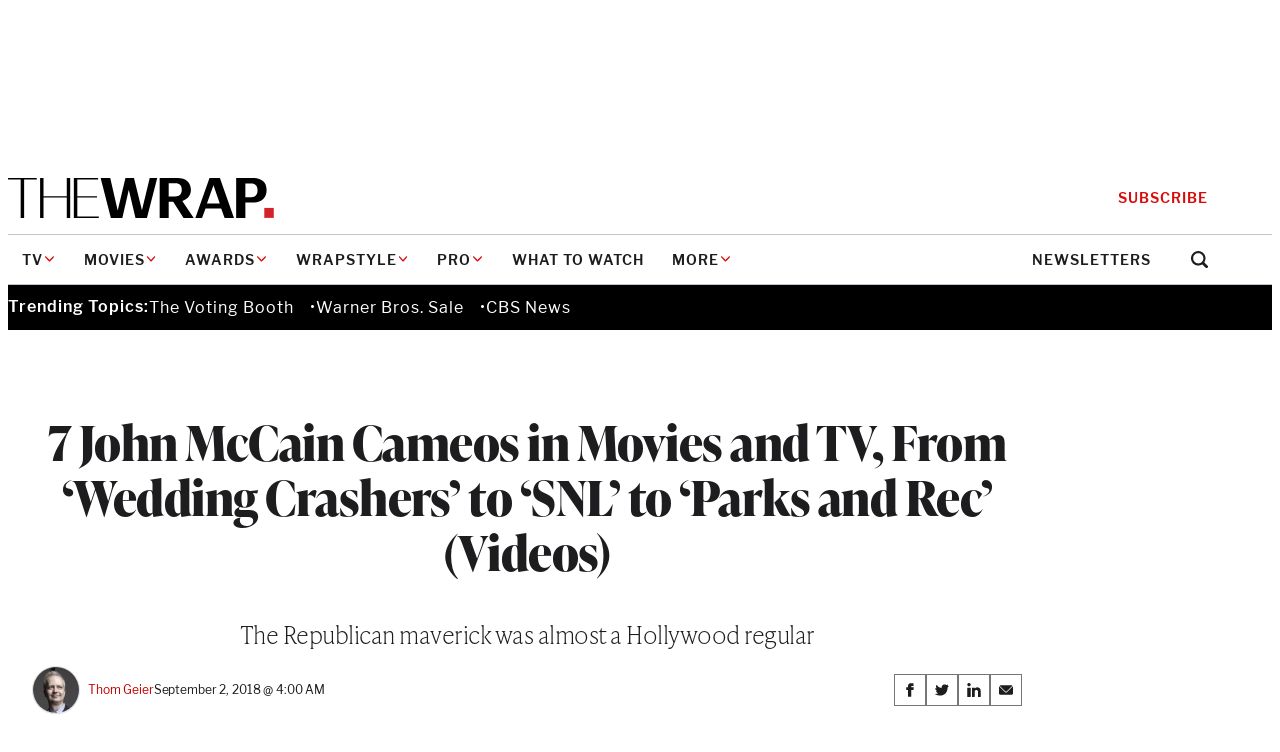

--- FILE ---
content_type: text/html; charset=utf-8
request_url: https://www.google.com/recaptcha/api2/anchor?ar=1&k=6LfrehcpAAAAAL6o0kJfxk5Fr4WhO3ktYWPR7-u1&co=aHR0cHM6Ly93d3cudGhld3JhcC5jb206NDQz&hl=en&v=PoyoqOPhxBO7pBk68S4YbpHZ&size=normal&anchor-ms=20000&execute-ms=30000&cb=7s9ke3gu86pw
body_size: 49348
content:
<!DOCTYPE HTML><html dir="ltr" lang="en"><head><meta http-equiv="Content-Type" content="text/html; charset=UTF-8">
<meta http-equiv="X-UA-Compatible" content="IE=edge">
<title>reCAPTCHA</title>
<style type="text/css">
/* cyrillic-ext */
@font-face {
  font-family: 'Roboto';
  font-style: normal;
  font-weight: 400;
  font-stretch: 100%;
  src: url(//fonts.gstatic.com/s/roboto/v48/KFO7CnqEu92Fr1ME7kSn66aGLdTylUAMa3GUBHMdazTgWw.woff2) format('woff2');
  unicode-range: U+0460-052F, U+1C80-1C8A, U+20B4, U+2DE0-2DFF, U+A640-A69F, U+FE2E-FE2F;
}
/* cyrillic */
@font-face {
  font-family: 'Roboto';
  font-style: normal;
  font-weight: 400;
  font-stretch: 100%;
  src: url(//fonts.gstatic.com/s/roboto/v48/KFO7CnqEu92Fr1ME7kSn66aGLdTylUAMa3iUBHMdazTgWw.woff2) format('woff2');
  unicode-range: U+0301, U+0400-045F, U+0490-0491, U+04B0-04B1, U+2116;
}
/* greek-ext */
@font-face {
  font-family: 'Roboto';
  font-style: normal;
  font-weight: 400;
  font-stretch: 100%;
  src: url(//fonts.gstatic.com/s/roboto/v48/KFO7CnqEu92Fr1ME7kSn66aGLdTylUAMa3CUBHMdazTgWw.woff2) format('woff2');
  unicode-range: U+1F00-1FFF;
}
/* greek */
@font-face {
  font-family: 'Roboto';
  font-style: normal;
  font-weight: 400;
  font-stretch: 100%;
  src: url(//fonts.gstatic.com/s/roboto/v48/KFO7CnqEu92Fr1ME7kSn66aGLdTylUAMa3-UBHMdazTgWw.woff2) format('woff2');
  unicode-range: U+0370-0377, U+037A-037F, U+0384-038A, U+038C, U+038E-03A1, U+03A3-03FF;
}
/* math */
@font-face {
  font-family: 'Roboto';
  font-style: normal;
  font-weight: 400;
  font-stretch: 100%;
  src: url(//fonts.gstatic.com/s/roboto/v48/KFO7CnqEu92Fr1ME7kSn66aGLdTylUAMawCUBHMdazTgWw.woff2) format('woff2');
  unicode-range: U+0302-0303, U+0305, U+0307-0308, U+0310, U+0312, U+0315, U+031A, U+0326-0327, U+032C, U+032F-0330, U+0332-0333, U+0338, U+033A, U+0346, U+034D, U+0391-03A1, U+03A3-03A9, U+03B1-03C9, U+03D1, U+03D5-03D6, U+03F0-03F1, U+03F4-03F5, U+2016-2017, U+2034-2038, U+203C, U+2040, U+2043, U+2047, U+2050, U+2057, U+205F, U+2070-2071, U+2074-208E, U+2090-209C, U+20D0-20DC, U+20E1, U+20E5-20EF, U+2100-2112, U+2114-2115, U+2117-2121, U+2123-214F, U+2190, U+2192, U+2194-21AE, U+21B0-21E5, U+21F1-21F2, U+21F4-2211, U+2213-2214, U+2216-22FF, U+2308-230B, U+2310, U+2319, U+231C-2321, U+2336-237A, U+237C, U+2395, U+239B-23B7, U+23D0, U+23DC-23E1, U+2474-2475, U+25AF, U+25B3, U+25B7, U+25BD, U+25C1, U+25CA, U+25CC, U+25FB, U+266D-266F, U+27C0-27FF, U+2900-2AFF, U+2B0E-2B11, U+2B30-2B4C, U+2BFE, U+3030, U+FF5B, U+FF5D, U+1D400-1D7FF, U+1EE00-1EEFF;
}
/* symbols */
@font-face {
  font-family: 'Roboto';
  font-style: normal;
  font-weight: 400;
  font-stretch: 100%;
  src: url(//fonts.gstatic.com/s/roboto/v48/KFO7CnqEu92Fr1ME7kSn66aGLdTylUAMaxKUBHMdazTgWw.woff2) format('woff2');
  unicode-range: U+0001-000C, U+000E-001F, U+007F-009F, U+20DD-20E0, U+20E2-20E4, U+2150-218F, U+2190, U+2192, U+2194-2199, U+21AF, U+21E6-21F0, U+21F3, U+2218-2219, U+2299, U+22C4-22C6, U+2300-243F, U+2440-244A, U+2460-24FF, U+25A0-27BF, U+2800-28FF, U+2921-2922, U+2981, U+29BF, U+29EB, U+2B00-2BFF, U+4DC0-4DFF, U+FFF9-FFFB, U+10140-1018E, U+10190-1019C, U+101A0, U+101D0-101FD, U+102E0-102FB, U+10E60-10E7E, U+1D2C0-1D2D3, U+1D2E0-1D37F, U+1F000-1F0FF, U+1F100-1F1AD, U+1F1E6-1F1FF, U+1F30D-1F30F, U+1F315, U+1F31C, U+1F31E, U+1F320-1F32C, U+1F336, U+1F378, U+1F37D, U+1F382, U+1F393-1F39F, U+1F3A7-1F3A8, U+1F3AC-1F3AF, U+1F3C2, U+1F3C4-1F3C6, U+1F3CA-1F3CE, U+1F3D4-1F3E0, U+1F3ED, U+1F3F1-1F3F3, U+1F3F5-1F3F7, U+1F408, U+1F415, U+1F41F, U+1F426, U+1F43F, U+1F441-1F442, U+1F444, U+1F446-1F449, U+1F44C-1F44E, U+1F453, U+1F46A, U+1F47D, U+1F4A3, U+1F4B0, U+1F4B3, U+1F4B9, U+1F4BB, U+1F4BF, U+1F4C8-1F4CB, U+1F4D6, U+1F4DA, U+1F4DF, U+1F4E3-1F4E6, U+1F4EA-1F4ED, U+1F4F7, U+1F4F9-1F4FB, U+1F4FD-1F4FE, U+1F503, U+1F507-1F50B, U+1F50D, U+1F512-1F513, U+1F53E-1F54A, U+1F54F-1F5FA, U+1F610, U+1F650-1F67F, U+1F687, U+1F68D, U+1F691, U+1F694, U+1F698, U+1F6AD, U+1F6B2, U+1F6B9-1F6BA, U+1F6BC, U+1F6C6-1F6CF, U+1F6D3-1F6D7, U+1F6E0-1F6EA, U+1F6F0-1F6F3, U+1F6F7-1F6FC, U+1F700-1F7FF, U+1F800-1F80B, U+1F810-1F847, U+1F850-1F859, U+1F860-1F887, U+1F890-1F8AD, U+1F8B0-1F8BB, U+1F8C0-1F8C1, U+1F900-1F90B, U+1F93B, U+1F946, U+1F984, U+1F996, U+1F9E9, U+1FA00-1FA6F, U+1FA70-1FA7C, U+1FA80-1FA89, U+1FA8F-1FAC6, U+1FACE-1FADC, U+1FADF-1FAE9, U+1FAF0-1FAF8, U+1FB00-1FBFF;
}
/* vietnamese */
@font-face {
  font-family: 'Roboto';
  font-style: normal;
  font-weight: 400;
  font-stretch: 100%;
  src: url(//fonts.gstatic.com/s/roboto/v48/KFO7CnqEu92Fr1ME7kSn66aGLdTylUAMa3OUBHMdazTgWw.woff2) format('woff2');
  unicode-range: U+0102-0103, U+0110-0111, U+0128-0129, U+0168-0169, U+01A0-01A1, U+01AF-01B0, U+0300-0301, U+0303-0304, U+0308-0309, U+0323, U+0329, U+1EA0-1EF9, U+20AB;
}
/* latin-ext */
@font-face {
  font-family: 'Roboto';
  font-style: normal;
  font-weight: 400;
  font-stretch: 100%;
  src: url(//fonts.gstatic.com/s/roboto/v48/KFO7CnqEu92Fr1ME7kSn66aGLdTylUAMa3KUBHMdazTgWw.woff2) format('woff2');
  unicode-range: U+0100-02BA, U+02BD-02C5, U+02C7-02CC, U+02CE-02D7, U+02DD-02FF, U+0304, U+0308, U+0329, U+1D00-1DBF, U+1E00-1E9F, U+1EF2-1EFF, U+2020, U+20A0-20AB, U+20AD-20C0, U+2113, U+2C60-2C7F, U+A720-A7FF;
}
/* latin */
@font-face {
  font-family: 'Roboto';
  font-style: normal;
  font-weight: 400;
  font-stretch: 100%;
  src: url(//fonts.gstatic.com/s/roboto/v48/KFO7CnqEu92Fr1ME7kSn66aGLdTylUAMa3yUBHMdazQ.woff2) format('woff2');
  unicode-range: U+0000-00FF, U+0131, U+0152-0153, U+02BB-02BC, U+02C6, U+02DA, U+02DC, U+0304, U+0308, U+0329, U+2000-206F, U+20AC, U+2122, U+2191, U+2193, U+2212, U+2215, U+FEFF, U+FFFD;
}
/* cyrillic-ext */
@font-face {
  font-family: 'Roboto';
  font-style: normal;
  font-weight: 500;
  font-stretch: 100%;
  src: url(//fonts.gstatic.com/s/roboto/v48/KFO7CnqEu92Fr1ME7kSn66aGLdTylUAMa3GUBHMdazTgWw.woff2) format('woff2');
  unicode-range: U+0460-052F, U+1C80-1C8A, U+20B4, U+2DE0-2DFF, U+A640-A69F, U+FE2E-FE2F;
}
/* cyrillic */
@font-face {
  font-family: 'Roboto';
  font-style: normal;
  font-weight: 500;
  font-stretch: 100%;
  src: url(//fonts.gstatic.com/s/roboto/v48/KFO7CnqEu92Fr1ME7kSn66aGLdTylUAMa3iUBHMdazTgWw.woff2) format('woff2');
  unicode-range: U+0301, U+0400-045F, U+0490-0491, U+04B0-04B1, U+2116;
}
/* greek-ext */
@font-face {
  font-family: 'Roboto';
  font-style: normal;
  font-weight: 500;
  font-stretch: 100%;
  src: url(//fonts.gstatic.com/s/roboto/v48/KFO7CnqEu92Fr1ME7kSn66aGLdTylUAMa3CUBHMdazTgWw.woff2) format('woff2');
  unicode-range: U+1F00-1FFF;
}
/* greek */
@font-face {
  font-family: 'Roboto';
  font-style: normal;
  font-weight: 500;
  font-stretch: 100%;
  src: url(//fonts.gstatic.com/s/roboto/v48/KFO7CnqEu92Fr1ME7kSn66aGLdTylUAMa3-UBHMdazTgWw.woff2) format('woff2');
  unicode-range: U+0370-0377, U+037A-037F, U+0384-038A, U+038C, U+038E-03A1, U+03A3-03FF;
}
/* math */
@font-face {
  font-family: 'Roboto';
  font-style: normal;
  font-weight: 500;
  font-stretch: 100%;
  src: url(//fonts.gstatic.com/s/roboto/v48/KFO7CnqEu92Fr1ME7kSn66aGLdTylUAMawCUBHMdazTgWw.woff2) format('woff2');
  unicode-range: U+0302-0303, U+0305, U+0307-0308, U+0310, U+0312, U+0315, U+031A, U+0326-0327, U+032C, U+032F-0330, U+0332-0333, U+0338, U+033A, U+0346, U+034D, U+0391-03A1, U+03A3-03A9, U+03B1-03C9, U+03D1, U+03D5-03D6, U+03F0-03F1, U+03F4-03F5, U+2016-2017, U+2034-2038, U+203C, U+2040, U+2043, U+2047, U+2050, U+2057, U+205F, U+2070-2071, U+2074-208E, U+2090-209C, U+20D0-20DC, U+20E1, U+20E5-20EF, U+2100-2112, U+2114-2115, U+2117-2121, U+2123-214F, U+2190, U+2192, U+2194-21AE, U+21B0-21E5, U+21F1-21F2, U+21F4-2211, U+2213-2214, U+2216-22FF, U+2308-230B, U+2310, U+2319, U+231C-2321, U+2336-237A, U+237C, U+2395, U+239B-23B7, U+23D0, U+23DC-23E1, U+2474-2475, U+25AF, U+25B3, U+25B7, U+25BD, U+25C1, U+25CA, U+25CC, U+25FB, U+266D-266F, U+27C0-27FF, U+2900-2AFF, U+2B0E-2B11, U+2B30-2B4C, U+2BFE, U+3030, U+FF5B, U+FF5D, U+1D400-1D7FF, U+1EE00-1EEFF;
}
/* symbols */
@font-face {
  font-family: 'Roboto';
  font-style: normal;
  font-weight: 500;
  font-stretch: 100%;
  src: url(//fonts.gstatic.com/s/roboto/v48/KFO7CnqEu92Fr1ME7kSn66aGLdTylUAMaxKUBHMdazTgWw.woff2) format('woff2');
  unicode-range: U+0001-000C, U+000E-001F, U+007F-009F, U+20DD-20E0, U+20E2-20E4, U+2150-218F, U+2190, U+2192, U+2194-2199, U+21AF, U+21E6-21F0, U+21F3, U+2218-2219, U+2299, U+22C4-22C6, U+2300-243F, U+2440-244A, U+2460-24FF, U+25A0-27BF, U+2800-28FF, U+2921-2922, U+2981, U+29BF, U+29EB, U+2B00-2BFF, U+4DC0-4DFF, U+FFF9-FFFB, U+10140-1018E, U+10190-1019C, U+101A0, U+101D0-101FD, U+102E0-102FB, U+10E60-10E7E, U+1D2C0-1D2D3, U+1D2E0-1D37F, U+1F000-1F0FF, U+1F100-1F1AD, U+1F1E6-1F1FF, U+1F30D-1F30F, U+1F315, U+1F31C, U+1F31E, U+1F320-1F32C, U+1F336, U+1F378, U+1F37D, U+1F382, U+1F393-1F39F, U+1F3A7-1F3A8, U+1F3AC-1F3AF, U+1F3C2, U+1F3C4-1F3C6, U+1F3CA-1F3CE, U+1F3D4-1F3E0, U+1F3ED, U+1F3F1-1F3F3, U+1F3F5-1F3F7, U+1F408, U+1F415, U+1F41F, U+1F426, U+1F43F, U+1F441-1F442, U+1F444, U+1F446-1F449, U+1F44C-1F44E, U+1F453, U+1F46A, U+1F47D, U+1F4A3, U+1F4B0, U+1F4B3, U+1F4B9, U+1F4BB, U+1F4BF, U+1F4C8-1F4CB, U+1F4D6, U+1F4DA, U+1F4DF, U+1F4E3-1F4E6, U+1F4EA-1F4ED, U+1F4F7, U+1F4F9-1F4FB, U+1F4FD-1F4FE, U+1F503, U+1F507-1F50B, U+1F50D, U+1F512-1F513, U+1F53E-1F54A, U+1F54F-1F5FA, U+1F610, U+1F650-1F67F, U+1F687, U+1F68D, U+1F691, U+1F694, U+1F698, U+1F6AD, U+1F6B2, U+1F6B9-1F6BA, U+1F6BC, U+1F6C6-1F6CF, U+1F6D3-1F6D7, U+1F6E0-1F6EA, U+1F6F0-1F6F3, U+1F6F7-1F6FC, U+1F700-1F7FF, U+1F800-1F80B, U+1F810-1F847, U+1F850-1F859, U+1F860-1F887, U+1F890-1F8AD, U+1F8B0-1F8BB, U+1F8C0-1F8C1, U+1F900-1F90B, U+1F93B, U+1F946, U+1F984, U+1F996, U+1F9E9, U+1FA00-1FA6F, U+1FA70-1FA7C, U+1FA80-1FA89, U+1FA8F-1FAC6, U+1FACE-1FADC, U+1FADF-1FAE9, U+1FAF0-1FAF8, U+1FB00-1FBFF;
}
/* vietnamese */
@font-face {
  font-family: 'Roboto';
  font-style: normal;
  font-weight: 500;
  font-stretch: 100%;
  src: url(//fonts.gstatic.com/s/roboto/v48/KFO7CnqEu92Fr1ME7kSn66aGLdTylUAMa3OUBHMdazTgWw.woff2) format('woff2');
  unicode-range: U+0102-0103, U+0110-0111, U+0128-0129, U+0168-0169, U+01A0-01A1, U+01AF-01B0, U+0300-0301, U+0303-0304, U+0308-0309, U+0323, U+0329, U+1EA0-1EF9, U+20AB;
}
/* latin-ext */
@font-face {
  font-family: 'Roboto';
  font-style: normal;
  font-weight: 500;
  font-stretch: 100%;
  src: url(//fonts.gstatic.com/s/roboto/v48/KFO7CnqEu92Fr1ME7kSn66aGLdTylUAMa3KUBHMdazTgWw.woff2) format('woff2');
  unicode-range: U+0100-02BA, U+02BD-02C5, U+02C7-02CC, U+02CE-02D7, U+02DD-02FF, U+0304, U+0308, U+0329, U+1D00-1DBF, U+1E00-1E9F, U+1EF2-1EFF, U+2020, U+20A0-20AB, U+20AD-20C0, U+2113, U+2C60-2C7F, U+A720-A7FF;
}
/* latin */
@font-face {
  font-family: 'Roboto';
  font-style: normal;
  font-weight: 500;
  font-stretch: 100%;
  src: url(//fonts.gstatic.com/s/roboto/v48/KFO7CnqEu92Fr1ME7kSn66aGLdTylUAMa3yUBHMdazQ.woff2) format('woff2');
  unicode-range: U+0000-00FF, U+0131, U+0152-0153, U+02BB-02BC, U+02C6, U+02DA, U+02DC, U+0304, U+0308, U+0329, U+2000-206F, U+20AC, U+2122, U+2191, U+2193, U+2212, U+2215, U+FEFF, U+FFFD;
}
/* cyrillic-ext */
@font-face {
  font-family: 'Roboto';
  font-style: normal;
  font-weight: 900;
  font-stretch: 100%;
  src: url(//fonts.gstatic.com/s/roboto/v48/KFO7CnqEu92Fr1ME7kSn66aGLdTylUAMa3GUBHMdazTgWw.woff2) format('woff2');
  unicode-range: U+0460-052F, U+1C80-1C8A, U+20B4, U+2DE0-2DFF, U+A640-A69F, U+FE2E-FE2F;
}
/* cyrillic */
@font-face {
  font-family: 'Roboto';
  font-style: normal;
  font-weight: 900;
  font-stretch: 100%;
  src: url(//fonts.gstatic.com/s/roboto/v48/KFO7CnqEu92Fr1ME7kSn66aGLdTylUAMa3iUBHMdazTgWw.woff2) format('woff2');
  unicode-range: U+0301, U+0400-045F, U+0490-0491, U+04B0-04B1, U+2116;
}
/* greek-ext */
@font-face {
  font-family: 'Roboto';
  font-style: normal;
  font-weight: 900;
  font-stretch: 100%;
  src: url(//fonts.gstatic.com/s/roboto/v48/KFO7CnqEu92Fr1ME7kSn66aGLdTylUAMa3CUBHMdazTgWw.woff2) format('woff2');
  unicode-range: U+1F00-1FFF;
}
/* greek */
@font-face {
  font-family: 'Roboto';
  font-style: normal;
  font-weight: 900;
  font-stretch: 100%;
  src: url(//fonts.gstatic.com/s/roboto/v48/KFO7CnqEu92Fr1ME7kSn66aGLdTylUAMa3-UBHMdazTgWw.woff2) format('woff2');
  unicode-range: U+0370-0377, U+037A-037F, U+0384-038A, U+038C, U+038E-03A1, U+03A3-03FF;
}
/* math */
@font-face {
  font-family: 'Roboto';
  font-style: normal;
  font-weight: 900;
  font-stretch: 100%;
  src: url(//fonts.gstatic.com/s/roboto/v48/KFO7CnqEu92Fr1ME7kSn66aGLdTylUAMawCUBHMdazTgWw.woff2) format('woff2');
  unicode-range: U+0302-0303, U+0305, U+0307-0308, U+0310, U+0312, U+0315, U+031A, U+0326-0327, U+032C, U+032F-0330, U+0332-0333, U+0338, U+033A, U+0346, U+034D, U+0391-03A1, U+03A3-03A9, U+03B1-03C9, U+03D1, U+03D5-03D6, U+03F0-03F1, U+03F4-03F5, U+2016-2017, U+2034-2038, U+203C, U+2040, U+2043, U+2047, U+2050, U+2057, U+205F, U+2070-2071, U+2074-208E, U+2090-209C, U+20D0-20DC, U+20E1, U+20E5-20EF, U+2100-2112, U+2114-2115, U+2117-2121, U+2123-214F, U+2190, U+2192, U+2194-21AE, U+21B0-21E5, U+21F1-21F2, U+21F4-2211, U+2213-2214, U+2216-22FF, U+2308-230B, U+2310, U+2319, U+231C-2321, U+2336-237A, U+237C, U+2395, U+239B-23B7, U+23D0, U+23DC-23E1, U+2474-2475, U+25AF, U+25B3, U+25B7, U+25BD, U+25C1, U+25CA, U+25CC, U+25FB, U+266D-266F, U+27C0-27FF, U+2900-2AFF, U+2B0E-2B11, U+2B30-2B4C, U+2BFE, U+3030, U+FF5B, U+FF5D, U+1D400-1D7FF, U+1EE00-1EEFF;
}
/* symbols */
@font-face {
  font-family: 'Roboto';
  font-style: normal;
  font-weight: 900;
  font-stretch: 100%;
  src: url(//fonts.gstatic.com/s/roboto/v48/KFO7CnqEu92Fr1ME7kSn66aGLdTylUAMaxKUBHMdazTgWw.woff2) format('woff2');
  unicode-range: U+0001-000C, U+000E-001F, U+007F-009F, U+20DD-20E0, U+20E2-20E4, U+2150-218F, U+2190, U+2192, U+2194-2199, U+21AF, U+21E6-21F0, U+21F3, U+2218-2219, U+2299, U+22C4-22C6, U+2300-243F, U+2440-244A, U+2460-24FF, U+25A0-27BF, U+2800-28FF, U+2921-2922, U+2981, U+29BF, U+29EB, U+2B00-2BFF, U+4DC0-4DFF, U+FFF9-FFFB, U+10140-1018E, U+10190-1019C, U+101A0, U+101D0-101FD, U+102E0-102FB, U+10E60-10E7E, U+1D2C0-1D2D3, U+1D2E0-1D37F, U+1F000-1F0FF, U+1F100-1F1AD, U+1F1E6-1F1FF, U+1F30D-1F30F, U+1F315, U+1F31C, U+1F31E, U+1F320-1F32C, U+1F336, U+1F378, U+1F37D, U+1F382, U+1F393-1F39F, U+1F3A7-1F3A8, U+1F3AC-1F3AF, U+1F3C2, U+1F3C4-1F3C6, U+1F3CA-1F3CE, U+1F3D4-1F3E0, U+1F3ED, U+1F3F1-1F3F3, U+1F3F5-1F3F7, U+1F408, U+1F415, U+1F41F, U+1F426, U+1F43F, U+1F441-1F442, U+1F444, U+1F446-1F449, U+1F44C-1F44E, U+1F453, U+1F46A, U+1F47D, U+1F4A3, U+1F4B0, U+1F4B3, U+1F4B9, U+1F4BB, U+1F4BF, U+1F4C8-1F4CB, U+1F4D6, U+1F4DA, U+1F4DF, U+1F4E3-1F4E6, U+1F4EA-1F4ED, U+1F4F7, U+1F4F9-1F4FB, U+1F4FD-1F4FE, U+1F503, U+1F507-1F50B, U+1F50D, U+1F512-1F513, U+1F53E-1F54A, U+1F54F-1F5FA, U+1F610, U+1F650-1F67F, U+1F687, U+1F68D, U+1F691, U+1F694, U+1F698, U+1F6AD, U+1F6B2, U+1F6B9-1F6BA, U+1F6BC, U+1F6C6-1F6CF, U+1F6D3-1F6D7, U+1F6E0-1F6EA, U+1F6F0-1F6F3, U+1F6F7-1F6FC, U+1F700-1F7FF, U+1F800-1F80B, U+1F810-1F847, U+1F850-1F859, U+1F860-1F887, U+1F890-1F8AD, U+1F8B0-1F8BB, U+1F8C0-1F8C1, U+1F900-1F90B, U+1F93B, U+1F946, U+1F984, U+1F996, U+1F9E9, U+1FA00-1FA6F, U+1FA70-1FA7C, U+1FA80-1FA89, U+1FA8F-1FAC6, U+1FACE-1FADC, U+1FADF-1FAE9, U+1FAF0-1FAF8, U+1FB00-1FBFF;
}
/* vietnamese */
@font-face {
  font-family: 'Roboto';
  font-style: normal;
  font-weight: 900;
  font-stretch: 100%;
  src: url(//fonts.gstatic.com/s/roboto/v48/KFO7CnqEu92Fr1ME7kSn66aGLdTylUAMa3OUBHMdazTgWw.woff2) format('woff2');
  unicode-range: U+0102-0103, U+0110-0111, U+0128-0129, U+0168-0169, U+01A0-01A1, U+01AF-01B0, U+0300-0301, U+0303-0304, U+0308-0309, U+0323, U+0329, U+1EA0-1EF9, U+20AB;
}
/* latin-ext */
@font-face {
  font-family: 'Roboto';
  font-style: normal;
  font-weight: 900;
  font-stretch: 100%;
  src: url(//fonts.gstatic.com/s/roboto/v48/KFO7CnqEu92Fr1ME7kSn66aGLdTylUAMa3KUBHMdazTgWw.woff2) format('woff2');
  unicode-range: U+0100-02BA, U+02BD-02C5, U+02C7-02CC, U+02CE-02D7, U+02DD-02FF, U+0304, U+0308, U+0329, U+1D00-1DBF, U+1E00-1E9F, U+1EF2-1EFF, U+2020, U+20A0-20AB, U+20AD-20C0, U+2113, U+2C60-2C7F, U+A720-A7FF;
}
/* latin */
@font-face {
  font-family: 'Roboto';
  font-style: normal;
  font-weight: 900;
  font-stretch: 100%;
  src: url(//fonts.gstatic.com/s/roboto/v48/KFO7CnqEu92Fr1ME7kSn66aGLdTylUAMa3yUBHMdazQ.woff2) format('woff2');
  unicode-range: U+0000-00FF, U+0131, U+0152-0153, U+02BB-02BC, U+02C6, U+02DA, U+02DC, U+0304, U+0308, U+0329, U+2000-206F, U+20AC, U+2122, U+2191, U+2193, U+2212, U+2215, U+FEFF, U+FFFD;
}

</style>
<link rel="stylesheet" type="text/css" href="https://www.gstatic.com/recaptcha/releases/PoyoqOPhxBO7pBk68S4YbpHZ/styles__ltr.css">
<script nonce="8PqiihZOtolEyHz6j7vsjA" type="text/javascript">window['__recaptcha_api'] = 'https://www.google.com/recaptcha/api2/';</script>
<script type="text/javascript" src="https://www.gstatic.com/recaptcha/releases/PoyoqOPhxBO7pBk68S4YbpHZ/recaptcha__en.js" nonce="8PqiihZOtolEyHz6j7vsjA">
      
    </script></head>
<body><div id="rc-anchor-alert" class="rc-anchor-alert"></div>
<input type="hidden" id="recaptcha-token" value="[base64]">
<script type="text/javascript" nonce="8PqiihZOtolEyHz6j7vsjA">
      recaptcha.anchor.Main.init("[\x22ainput\x22,[\x22bgdata\x22,\x22\x22,\[base64]/[base64]/[base64]/[base64]/[base64]/[base64]/[base64]/[base64]/[base64]/[base64]\\u003d\x22,\[base64]\\u003d\x22,\x22HibDgkjDlnLDqkxGwotHw7k5UcKUw6wvwqpBIiZYw7XCphDDqEU/w5lNZDnCucKRciIkwpkyW8OsdsO+wo3DiMKpZ01fwqEBwq0GGcOZw4ILNsKhw4tgesKRwp12TcOWwowbBcKyB8O9BMK5G8OrXcOyMSTCkMKsw69Awr/DpDPCu1nChsKswrEtZVkTLUfCk8OvwrrDiAzCtMKTfMKQJwEcSsKgwo1AEMOGwqkYTMOMwrFfW8OhNMOqw4YoGcKJCcOnwpfCmX5Kw6wYX2/Dk1PCm8K9wqHDkmY2AijDscOewpA9w4XCt8O9w6jDq3HCiAs9IX08D8O5wo5raMOmw43ClsKIaMKxDcKowo8Jwp/[base64]/DhFxLMcO/wrh8wp/DhC91woNWacORQMKawoLCkcKRwrHCg2sswp9BwrvCgMOSwrbDrW7Dv8OmCMKlwq/CmzJCLV0iHjLCicK1wolQw6pEwqEZCMKdLMKlwqLDuAXCnRYRw7xsBX/DqcKtwoFceHV3PcKFwp0WZ8OXdV99w7AhwoNhCyvCrsORw4/CjsO0KQx6w5TDkcKOwq3DoRLDnGLDoW/CscOHw45Ew6wew4XDoRjCuzIdwr8TQjDDmMK4LQDDsMKkGAPCv8OsesKAWR3DisKww7HCj30nI8OKw7LCvw89w4lFwqjDtCUlw4oIYj14VcOnwo1Tw6Uqw6k7NHNPw68KwopcRFYIM8Okw47DsH5Ow796SRgwfGvDrMKgw61Ka8O/E8OrIcO9NcKiwqHCtSQzw5nCocK/KsKTw6R3FMOzWiBMAHVYwrpkwrBaJMOrC2LDqww0AMO7wr/DrsKdw7wvDgTDh8O/fVxTJ8KFwrrCrsKnw7/DusOYwoXDssOfw6XClXV9ccK5wpoPZSwHw5jDkA7DmcOJw4nDssODcsOUwqzCi8KHwp/[base64]/DqsKSw5oow7XCksOCwpnCpmxvwpJMKXrDvcKXw5TCv8KtXxcIMyECwrksYMKTwoN+McONwrrDpMOswqLDiMKPw4tXw77DgMOuw7phwpFkwpDCgyg2ScKvbl90wqjDmsONw6lyw6xgw5fDnBYPRcKJOMO9G2kINlsvDGI5cCXCih/DkSLCm8KEwoE/wpHDrsO3dW0eVSAMwpxYCcO9woHDgcOWwpoqWMKkw7gSSMO8wpxfesOYBEbCr8KHVg7CksObOn0UFcKUw5g0XwlFBFDCtMKzY2AECAzDgXEKw7bCgzB/wpHCqCfDhwhww6LDl8OQfwHCm8OFQMK8w4JKfcOIwrNww6NAwp7Dm8OYwrweYyHDgsOsIVk9wq3ClCdkC8O9C1rCn246SnDDkcKrUHfCusOqw5FXwoHCjsK7EMOeIn/DgMOlCkpfAEERAsOCF3wJw5x8WMKIw6DColhOBEDCnV7CqD4ZVcKrwrRkRVtTYCnCvcKBw4RBAcKEQcOWXQRUw4pewpnCiDDCg8KDw6TCh8KIwp/[base64]/w5DDqcKMwpnCvl0aG8OjwpfDo8Opw6U/DRgYYMOdw63DsxRXw4B8w7zDumlnwrjDu0jCg8Kjwr3Ds8OLwpvCncK9VcKQE8KpBcKfw5oIwoc0w59Jw7LCiMKBw6wuesKuYlXCuC7CtCbCqcKGwp3Cg1/ChsKDTWhYWi/[base64]/wogHwrAmw6tlF8OQw5HCpRoiPMO8L1rDn8K2e0XCpk1OaW7DmwnDo2rDm8KywqFGwoV4Pi3DtBMrwojCq8Kww5pGV8KfWBbDlR3Dj8OTw5A2SsOjw5o0RsOkwqDClMK+w4PDlcKXwrt+w6EEesKMwrEhwrPCqjhuIsO7w4XCvRtSwoHCrMOKHiRkw65Wwq/Cl8KUwrkpF8KzwoQUwozDv8OwIcK6IcOdw7s/IDTCicOYw5B4IzvDnUnCiSdUw67CrFR2wqHCvcO0OcKhIzo5wqLDj8KvLW/DgMK8PUvDoVPDo2nDqH4KZsOPM8KnaMOjw4hdw48ZwpzDkcK1wq7DomnCp8Kww6UPw5vDtwLDvEpAaB4IP2fCl8K9wocRAcKlwohNwos/wowDesOkw6nDgcOaRBMoAcOswpYCw4nClQhqCMOHfGLCp8OBPsKHRcO4w7kSwpJuUcOzBcKVK8OIw4/[base64]/Ck8KLWFfClANFAsOmwoYCw5HCt8KoOyjCoB4kIMKQK8K6CDUFw782QsOkOMOXacOYwqF2w7srSMOIw4IxJA5RwopUSMOuwqByw7xzw4zCgGpDM8OCwqMqw6wdwrzCosONwobDhcOEV8KAATk0w6E+RsOCw6bDsDrDkcKBw4PCvMKfKlzDpBbCqMO1dMO/PAgfA2lKw7LDlsO1w5U/wqNcw5dhw5ZUAlABG3AawrTCpmodH8OowqHChcK/dT/CtMKdcUsSwo5sAMO0w4fDo8OQw6FvAUcNwqhNesK9KwbCn8KGwp0uwo3DmcOjVMOnTsOhd8KPIsOqwqLCpMOiwp3DgyzCq8OsT8OJwrMWI3PDmybChcOyw7bCjcKsw5nCoDzClcOwwq0PRsKzfcKzYGAcw5VswocdQHduEcKOBRHDgR/ClMOWcwrCjxHDlUkEDsOowqTChMOBw4VOw6EfwolvUsOtdsK2YcKmwoMAIMKCwpQ/dR7Cl8KXa8KSwo3Cv8KaPMKABB/CtUJsw6ZtWRPCrwAeecKiwo/Do23DkgpgBcKvW0DCtAfCn8OMScOBwrPDhH0PGMOlEsK/wqQSwr/DnW3DgTUBw6/[base64]/wrZZdMKVwoJUw6PCmsK0fMOXw63CtMKzFyDDqQDDpMKGw6XCjsKuZ3dPNMOKfsOowqZgwqw1EHsWIRhYwo7CgXHCu8KHYVLDkE3DhxA6dErCpzcXP8OBacOxHz7DqgrDusO7wqNrwo1QNBbClcOuw7k3IyfCvRzDvSl/EMOQwobDgghvwqTDmsOkCwM/w4HDr8KmeAzCkTEAw41wKMK/asKQw6TDoHHDicKOwo/Co8KGwpx8KsOAwonCliEPw5/DkcO3TyvCkAYyQyrCvFXDn8O6w5lSNzbDlmbDmsO5wroiw53CjnzDrn8LwqvClX3CgMOIEgEVQ07DgCHDu8O+wpHClcKfVW7CtU/DjMOtYcODw5/DgQVQwpBOZcKqcFQuKsOlwosowo3DhzxsSsKXXR9ew73CrcO/[base64]/CusOuacOuw4TClWHCkEUmaAUJXAnDuMKvwofDr0EzRMOLAsOKw7LDjsOJKcOQw5ACO8OpwpEdwphVwpvCicKLL8KTwrPDr8K/GMOFw7vDm8OQw77DtWnDjwY5w7VaFMOYwrvCkMKkSsKFw6/DtsOSJyQ+w4HDrsO1KcKyWMKswokKRcOFPsKUw7Nma8OFQTREw4XCucONJmx0K8Kcw5fDvBJYDBDCm8OVGsO/RXEUU2PDj8KqND9rSHgZUMKTX0fDgsOMXsK5D8OHwrTCuMKbKCTDqEoxwqzDrMOiw6vChsOCaVbCq0bDs8KZwqwxfRbDl8OBw7TCn8K8GMKnw7MaPiTCilZJMDXDhsO7HwTDkGHDkQV4woZ5Rh/CmFopw5bDmlUswrfDmsOhwofCkSrDtcKnw7FowqLDssOAw4oMw6xNwqHDlA7DhcOYP081T8KKClEQFMOJwq/[base64]/[base64]/wqLDkAfClDkvw7psw6tkwonCnRgsIVZhwqt7w7LCk8KxNmp5UMKlw4gcOzd5w7F+w50uP205wqLChn7DrW4yFsKVdzHChcO1cHJCPmHDi8OIwr3CtSRSUMOow5TCqydMLXPDui7DpUgkwrdLPcKRw4vCr8KWAC0qwpbCr2LCoDt/wp0Lw4TCrkA+WBkGwprDmsOrLMKGN2TCvWrDl8O7w4HDkF4YFMKQTi/DvDrCj8Kuwr1wYWzCqsOGN0ceDRbChMOGwrhKwpHDgMOFw4/DrsOCwr/[base64]/X8OKNzzDhXnCi8OUw5EAXsObSCUwGsK+w7XCnHHDscKAFcKHw7DDu8K+w5gCVDnDs0rDtxxCw7sfwqzCk8KTw4nCmcOtw53DqhhYesKYQXYBaF/Dh3ohwprDoAnCpULCnsOlwrVtw5ojKcKZdMOndMKiw6hUdBPDk8Kiw4BfX8K6ezrCssKQwo7DrcOvcT7DoTtETMK6w77ChX/CvXDCiBnDvcKCccOGw6hiHsOyXSI9AMOpw5vDucKAwphCc1XChcO0w6/Ck0vDlU3DpEESAcOSc8KAwpDCtsOAwrHDtg3DisOATsKgKRjCp8OBwpgKWEDCjkPDs8KTSlZuw5hsw7kIw4JAw7HDpMO+VcOBw5bDl8O7ew0HwooEw6A/RsKJHnlcw41Pw6LCkMKTZwp/[base64]/DoDTDkcKxGBjDg8KYwqXCvMKwUsOxe8KqDMOHfkfDgcK+SkxpwqFcbsORw4A9w5/DgcKqNxJ4wq04R8KWQcK9EmbDhGDDu8KKCMOYSsO3ZcKDSWRPw6oxw5gmw6pdOMOtwqnCrAfDtsKPw5rCjcKSw6jCjsKOw43CisOhw73DoDtsAFtsLsKrwowTOEbCixHCvR/CmcKkTMK+wqd9IMOzAMKGDsKLRFgydMOFAkooBz/CgDnDmB1oMcODwrXDs8K0w4oJFTbDrHk4wrLDvCLCgFJ9w7nDg8OANB3DmlHCjMOvL2HDvkLCscOjEsO5QcKXw7XDv8ODwqVow4bDtMOKUC/DqhvCg1jDjlR/w5rChxIHSy8CXMKTT8KPw7fDhMOfEsOewpk0KsOUwofCg8OVw5HDvMKgwp/DtALCjBjCkEF4InzDvirDniDCu8OiMcKCVmAOcnnCtcOWE0/CtcOmw5XDs8KmXiADw6PDuzfDo8K4w6lWw5osDsKeNMKhZcK3MTLDvl3Cl8OcAWthw4d0wpl0wr/CoHsYZ0MtLMKswrNyajDCpsKnWsKiH8Kgw5FDwrHDqS3CnUzCriTDmcOVDsKGBVdYGTdnYMKeF8OOAMO+PTYMw4/[base64]/[base64]/CrsKxFisWeMK1wq92IhTDtMKAw6vCi8OQW8OxwocoSlMlCQ7CiCbCgsOIOsK9V3jCkkJZK8KHwrgtw4pswqXCssOHwpHCmsKRWMOaPQzCpsKZwr/CnXVfwr8dTsKiw5hQWcO6M3DDu2vCpQwhNcOmR3zDh8Otw6jCmzbConjCtcKtGHRHw4rDg3/CmXPDtxt2FsKifsOYH03DuMKAw7LDhMKneALCgk4FBcOJNsO2wop6wq/Dh8OyKMO5w4TCty/DuCPCqGoTesKwVTd3w4rDhiAXX8Klwr7Ch1rCriQ4w7IpwpA1WRXCrknDqVTCvj/[base64]/CgMOwR8Oew6fDgsKEA8KLw4nCj8OCQcKLNMKQw5jCg8OKwrMSwoQkwoXDmytnw4PCqCLDlcKEw6N4w47CmMOMfW3CgMOMChHDpXfCvsKuPHLCjsOLw7/DskM7w7JrwqJoacKDU2UKYHYcw419w6DDrh0iZ8O3PsKrQ8Orw53CssOmLiXCjsKpKsOhBsOqw6IJw7Uuw67CvsOmwqxIwoTDosONw7g1wr7CsFHCgj9dwp08wp4EwrbDsjcHXMKNw4/CqcOgTnRQcMKFw6UkwoPDmHVnwrHDpsOQw6XCkcKTwqLDuMKsFsK6wrNcwoMtwrpWw7TCozQ0w6/CulnDlWzDgUh1e8O+w45bwpoJUsKfwojDmMOGYj/DvHweUyzDr8OdNMKxw4XDpFjCvyJIc8KHwqhGw4oJaw8fw73Cm8KjOsO4esKJwq5PwrnDn03DhMKNJhbDnV/DtsO6w4QyHxDDthBJwo4SwrY6GlHDhMOQw55ZInjCssKpbTjDvEdLwpzCnDLDtBPCuwp9wqjDvhTDukRMBHpMw77CuiDCvsK5bhRkRsOQG37CicK7w6zDpBDCq8KzQUNKw6gMwrd+UjTChn/[base64]/Dl1DCvUANwonDl8Ovw6/DhsKdw7pCKGx7WWHCgSlMW8KZTHrCl8KBUHQqZcObw7pCUDhjccO6w4vCrB7DnsOqFcO/[base64]/CjB7DvsKEw5TDg8OBw5fCvcOySMK/wq/[base64]/G8O+w4vDs8KWDXR0w5TDmcKOw7sRK8K6w6vCjhvCjcOWw6JNw4/DhMKIwrHClcKkw5fDksKTw4NIw7TDk8OJbyIebMKnw73DrMONw5FPGio1wqlSTFnCswDCvcOKw4rCg8K1VcKDaibDmX92wr94w5pewrTDkDHDksKgOzjDuEPDrsKcwqrDpBnDhHzCq8OxwpF9NwnCslw8wq0Yw757w55hMcOTFzAKw77CgMKuw6zCsz/CvyPCvWPDlWvCugdaQsO3GFVuG8Kbw6TDqRI7w4vCjlbDrsKvDsKHKR/DtcK9w7jDqB/DsUUTwo3Chl4qRVcQwpFSNcKuRcK1w6vCjXvCumTCr8Kbd8K8DAxLTx9Xw5jDrcKGwrLDuUJDXRnDlB4FMcOmdgJ9VUTDj3jDmjAVwpEwwpMMPMKywqVgw5gMwqxAfcOEU0oOGBPDoUnCrS4QeCAmVR/[base64]/w6DCtsKIez5xw7wgwoJaw7sww7vCp8KRX8Khwq5KdRLColUuw6YuWQwvwogrw7fDisOmwqvDvsKdw4QnwpRTHnnDisKIwoTCqUzDh8OfdMKwwrjCg8KDCsOKScO2VHDDucK6S27ChMKtH8KGNF/Cp8OSUcOuw65PUcK/[base64]/Cvz9QBcKJBjEswoM9w7fDl8OBJMO2A8O3w4RYw4/Dl8KTw7vDk0c3OcOpwrpowrfDh18Kw6fCiDrCjsK8w50ywpnDh1TDqB1fwoV/UsKNw5jCt2HDqsK6wpzDtcORw5sTK8Oww5Q3BcKfDcKyVMK1w77DrAY4wrJzenB2AkgqEirDu8K4cgDDlsKoOcOLw5bCqjTDrMKZSA85K8OubhE3d8KbbxvChFwPI8Kfwo7Cs8KLMQvDskPDr8KEwqXCpcKGIsOwwpPCiSnChMKJw5t2wqcGGyPDgBE/[base64]/[base64]/[base64]/[base64]/DuhvDrQ3CrXdLNMOpHRMvwqfDiMOHCMKEQWILecKsw7kQw6XDisONb8OyZE/[base64]/[base64]/w4PDpMK9fXZ1DsKUwoBSwpfCvE19dEnDkFIFaMO7w4bCssO6w7kvRsK4FMOEcsK2w73Cui5iBMOww6vDvHPDs8OMGSYAw6fDiS8pAcOCW07Cl8KXw4shwoBlw4DDgTlrw5PDpcOlw5TDpmtKwr/DgcOaIEhcwpvDusK2QcKcwrZ7VmJZw50GwpDDlHsEwqbCmAtUeHjDmzPCnznDo8OUB8OuwrMwd3bCsT/[base64]/Doi/[base64]/CtRAuRTgMPcK6w6DDkC7CicKDW2ENwoVqwofCpWEfBMOHElPDuzc1w7jCqnBebcKVw6/DhAgQUiXCj8OBdGwZISLCmHQNw7tzw4NpXnFqwrsFPcOBfcKqIiQHLFBbw5DDt8KaQW/DugxaTAzCjVt/[base64]/CpcKfN2Ndw6bDu8K3woFGw4/DgcK0SmrDkMOdYBvDqGklwqspdcKxZ258w7kswrEnwrTDvxPCphQ0w4DCvcKqwpRiHMOBwo/[base64]/DqcOsw40Jw4LDrCPDjzBCc2NdwrdFwq7DtcOHwrQywpXCnT/CgsOaccOPw5rDlMO4Xi7DtTnDpsOvwrwGUAs/w6B7wrshw6HCgSXDlGsJesOHKAwNwo7ChWnDg8OwJ8KGVsKrK8K8w47CucKDw7B8NApww4nDtcOpw4TDlcKpw4BqfsKMecOPw7dkwqHDh37Du8Kzw4bChBrDjHl+dyfDq8KXw5wrw6fDmFrCosO8Y8ONM8KEw7/Ds8ONw716wrrCkiTCrcK7w5LCpULCvcOKDsOMGMOqbDzCjsK6T8OvZWxMw7Bzw5nCmnvDq8O0w5ZIwqI4V1l0w4HDhMOlwr/[base64]/CsMOww7vCg8KSKAF0w499woZqOVNfO8OYCcOUwqzCgMKmOGrDk8OvwrAowqkMw6JdwrXCtsKHb8O2w4XCm27DmTbCiMKwOsKDIjgOw7fDssK/wpLDlhJkw6fCvcK8w6QtSMOeG8OpB8OAUQxwVsO4w4DCg3cRfMOfeV4YfCLCp0bDtMKRFllxw43CvGd2wpJuIzHDmx5zwovDgQrCtloQWEZQw5TCk1xSbMOfwpAoworDhQ0Fw5/ChS40RMOAU8KNN8ONBMKZR3/DqglrwpPClzbDrAZwY8K/w5IUwrTDicOMRMOeI0XDs8KuTMOaU8Kuw7fDksOyLxw5LsKrwpbCkFbCrVA0woYZTMK0wq/CkMOOJFElUcO0wrvCrH8pAcK0wr/CqADDvcO4wogicXNPwpXDq13CisOXw7QGwoLDlsK8wrfDqhtvXSzDgcOMNMKYw4XCjsKlwohrw7XCp8KSGUzDssKVYgDCucKbWxXCjz7DnsO6fwvDrCLDi8K+wpkmAsOpWcOfIMKmGxHDt8OVVsO4K8OnR8KBwp/DoMKPfS1Tw6vCksOeCW7CpMOkIMK7L8OXwrh4wqNPS8KTw5HDhcOxZ8KkI3bDg17CuMOMw60owppSw41uw47Ct1DDk3DCgj/Coz/DjMOLCsOcwqbCrcOwwqzDlMODw5DDiEwidsK8d2vCrTE3w4XCgjlUw75HZ23CvDPCvmXCusOPXcOsDsOscsORRz9XIl07w6l9PcK7w4PCnWMyw7MPw5XDlsKwR8Kfw4R5w5rDng3CtBcxLA7DrWXCqy0/w5V4w4peVkPCosKhw4rDisK6w5IVw5DDncO3w7lgwpkgTsOyB8OyE8K/TMOOw7/[base64]/[base64]/DrsOuEWgTRx/Dk2zDl8O9wrs4wpPDk8KewogOw709w4bCnV/DqcKeXgfCmwDDqUEow6fDtsKPw51TU8KHw6TCp0Nhw4nCmsK0w4IRw5HCtjhgDMKTHATDpsKyJcOZw5I9w4F3MGnDp8KYDQXCrCVmwqorUcOHwqzDvAXCo8KdwptYw5PDtwA4wrEWw63Dnz/[base64]/CqMOIT8KswpBnw5TDmcO2U8O/[base64]/CsE0OKXswaSoKe8K7O8K3w5rCt27Dv0gPw43CjGFBJWXDnwDDicOcwqjCmFgRfcO8w68Qw4V1woLDmcKGw60ofMOoITA9wpt/w6XCn8Kne3MRKDwuw7hawqJbwqfChG7CpsKfwowvfMKowojCghPCrxTDtsKRHhbDuy9ANi/CmMKyRDIHSVnDv8OBeDlkRcOTw6tWFcOUwrDDkybDlWgnw4tvM1t5w7ETRCPDjnjCoTXCusOuw6nDmANzPFTCiXMvwozCvcKDenxyPE7Dtj8RcMKrwpDDnxnDtwXCl8KgwpXDpRXDjRzCncOmwpzDucKrS8O7wr5PFnMaRUnDlXzCgG0Aw4vDuMO2BjIWK8KFwoPCkn/Dqx5/wrLDoE5EQcKfCXXDmnDCiMK6NsO5KRXDgcO6M8K3Y8K6w5LDjCg2QyDDjWBzwo4gwprCqcKoS8K7C8K9FsOIw6zDu8O0wrhfw40hw5/DqjPCkzUxWm1hw6I/w5/Cjx9bT3o8eDp+woMZXFZ0KMO7wqPCgwDCkCQtOcKmw4pcw782wrzDgsOJwpIIJkrDmcKqFXjCrEcpwo5Dw7PCmMKqWsOsw4pZwoTDskJvAMKgw5/DjF3CkkfCv8KDw711wptWc3kfwqvDhcKQw53CjgxywonDq8KJw7V5UF5zwrvDrwPDojxpw7/CigDDpBxkw6fDvSvCjGcJw6XCoQzDk8OpJcOWVsKkwqLDnRfCosKPG8OUUFVAwrXDq0vCnMKuwqzDnsKMYMODwr/[base64]/CgsOnVMO3AkvCkmfDlMKNc8KUw6nDgyooABAhw4PDv8OkdkTDgMKTwqBmS8Oiw5NDwpXCpSLDl8O/aCJyO2wLQ8KMZFgDw53CkQXDgnDCjkrCjMKrw6HDmnYLdk8lw73CkG1Sw5lPwpoVRcOjHgnCicKdXsOFwqoLfMO+w7/Dn8K3dyLCmMKpwoZUw5rCjcO/SkIIKcK9w4/DisKxwrYeD2R/GBlMwqjCqsKNwr/DpcKTeMOXB8OjwoTDpcOVWDRBwp9Dw55GSF1zw5DCuiDCskRXe8Odw7tJIngBwpTCmcOCMk/[base64]/[base64]/Dp2Y6wpxZV8OIw63Di8KiJcK3wqrDmMKgw4JGw7ElFsKPwq/Do8KyBgpkQsO/a8OVY8OYwrlyaFZfwpklw6E3bXgFMivCqUpkAcOZbXEHdnUgw4lbIsKXw5rCl8OhKRoGw4BKI8KDOsO1wpkYRQbCtmouYMKVfmnDtcOQNcOwwo9BPcO0w6/DmHgww5wew5pAScKJISDDnsOYFcKFwrTDtMOowoQxXH3CtALDrS8Rw4JQw4/[base64]/DszvClizCqV3DmcO7wrvCj8K3RMO6fMKhwqpAUCxGXsOcwo/ChMKeQ8KgCFJHdcOiw71swq/[base64]/[base64]/Cg8Kcw7XDjsKYc3JjK8Odw6FqX1N7woHDojwQb8Kkw7nClcKEIGHDpRpyQSbCvA7DisKnwoDCkQ/CisKHw7HCsW/[base64]/Ds1zCoRvDicOSw63CrghuF8O7eiHCvEbDq8Kow6fDoCd8cRfCjCvDnMO3O8KNw6LDpnvCh3rChFlow57CqsOvTkjDmCV+RE7DncOBW8O2EDPDumLDj8K8ecOzAMOKw5PCrUAkw7/CtcKEEXBnw5jDsFLCpWBzwqkUwpzDsUAtNhrDvGvCrAIWd2fDjR7CkV3CqhjCh1YYAltDM2/CiiRdMDkhw6EUNsOfVmxacnnDrx5Bwq1ZAMO4McKmAn18Q8KdwobDqj8zK8KHScKITcKXw41kw6hVw5XDn0hfw4g4wpbDrArDv8O/GHDDthtZw6DDg8Ovw5R7wql9w49fTcK/wrNFwrXDuiXDiwkhWB91wrzCnsKlYcKpW8ORTsOiw7/[base64]/DgSbCg8KwYlvDoj3DvEgdMCPDscKMEQgXw7nCuA/DrC3Dl2txw6HDjMOSwo/DjhJ4wrYra8OxdMOew4/CrcO2DcKhcMORwpfDusKhdsOsIcObX8Okw5vChsKWw6ZWwoPDpSoMw6B5w6Asw4o/w4DDmCzCuS/[base64]/CilXwq3CoSPDvcKawofCkMKywr7DtsKFH8KEBcK6wrYmMQJLMzvCvcK8ZsOua8KzBcK/wrfDvTrCiiLDjl4BWlBrFcKpWyrDsgLDrXrDosOxMcO3P8O1woEyVF/DsMO8w6PDhsKAHcOpwqt4w5TDu2jDpAMYFFJnwpDDjsOAw7PDgMKnwrQ/[base64]/[base64]/DrcO1IMO4w4XDtDBTw63Dv8OAO8OTacOFwqvDoxpdbUDDlVjCmk5Qw7lbwozCosKTBcKMfMKWwqpiH0RmwoTCu8Kiw7fCnsOkw7UnNkdFLcOWJcOKwoRBNS9QwrBfw5vDs8OHw7YewoTDt01Cw4nCpWM7w6jDvsOFIV3DksK0wr58w6LDoR7CpVbDssKjw6Jnwo/[base64]/CvEvDiMOkUVDDusK6w75Xw5YsPD0NVHTDqcOTLMKBUn8NTcO7w7lrw43DnTzDpQQmwpDCksKMGcOFKyXDvgUqwpZEwpjDp8OSS1zCnyZgMMKHw7PDv8KEa8Ktw4vCulzCsAodQcORZi5yXcKJLcK6wooNw7AtwoHClMK4w7zCnG01w4nCgBZDZcO/wrgaN8KnM25yRsOuw7DDtcOqw5/CmyfChcKWwqnDsVvDg3nCvwLDjMK0DFXCuQTCkA/[base64]/RcObwqw3w6tOwoTCvh/Cu8KyJHzChcKNwqd+w6opAcKowobCvmV4OsKTwqwYMnnCpBFAw4DDu2HDlcK+BMKhJsKvNcOlw7YFwq3CusOwJsO+wpPCkMOiTGcdwpYowq/DpcOwTMOrwot4woLDvcKkw6UhcVzCncKLX8OQH8OqO3NswqZzLi0TwozDtcKdwrlPYsKuJ8OuCsKww6PDsmTCmGd1w5fDtcO3w7PDgB/ChnUtw5guYSLClnBWXsO6wot3w7nDqMONUDYvW8OoMcOhw4nDvMO6w7/DssOvNTzCg8OqasK5wrPDqTPCp8K3Ikl0woYcwp7DjMKOw4RyIMKcZwrDisKWw6zChwTDg8OqVcO3wrJTAwIrAy5pNjJ1wpPDusKWZ3lGw77DiTAvw55IdMKpw6DCpsKqw4/ClGwSZigpTzZdOG5Ww6rDlDNXWsOQw4VWwqjDtD1Wb8O4McKEQ8K/wqfCo8OJeUZLDV3DmHt0C8OTAGbCjCMcwobDqsOXS8K2w5HDhEfCnsK1woRiwq8wS8K1w7bDucKBw6xIw5TDm8OCwobDoxLDpx3CrX/DnMK1wo3CiUTDlMOdwo3CjcKcNGlFw498w40cZ8O4UVHDjcKkQ3bDmMOpNzXCuR/[base64]/[base64]/CsUQSP8KOwrktwqvCt1Q1UHgTOWUEwqEsIQd0GcOxJXkeDWPCpMKyMsOIwrzDisOawo7DsjM/ccKmwr/DnjRmBsKJw4RMGinCqxpGOV4Ww4/Ci8OswqfCj17DrxBCJMOFe1EawrLDrlR/w7HCpB7CrnpYwp7CszQyASXDiFZowqHDgVnCkcKowp4Oe8K8wrVpLg7DtjrDq2FYLsKzw5Jua8O5GjYNMiglExbCjmd5NMOwTsOawq4DIDcLwqsZwq3Cu2AHCsOlWcKRUTzDhz5IdsO/[base64]/DtcKEwpfDmMKxw6ILwpvCq8O7woFKLglREGUkdy7ChyJHWkkLZBIiwpUfw6cZWcOnw4ArOhLDsMO8DMK4wrNEw6RSw6/CjcK8OAlRJRfDng4+w53DtgZbw7XDo8O9dsOqJADDvsO5XH/[base64]/w5LDmlPCkFbCtMK8Y8OxJU7Cm8OMNW7CnsKKBcOEw4Muw6U+X1Q5wr0KNSjCt8K6w7LDhWdfwopyNsKUG8O6JMKfwp03I1xvw5/DvcKRR8KQw5nCrsOFT2xRfcKgwqjDq8KZw5/CpsK/HGzCtMKKwq3CqVLCpjHDvhtGSD/Dl8KTwpchPsOmw6d+PsKQd8O2w6hkaynDn1nCjH/DjjnDjsOfAFTDl1s0w57CqhrDocOXG15gw5DCm8Obw5x6w6QyUClFdhcsc8OVwrwdw64sw5LCoDdQw4lawql/wqdOwq/CtMOvV8OjQU9eCsKPwqVUPMOuw67DhsKOw7V7MsKEw5liLFB+fsOiZmXCmMKrwqJJw5taw5DDgcOBAcOETFHDuMOFwpwUNMKmexpDBcK1dFAGNFUcKsKZRg/ChxDDnVpFUHrDsFgewoskwpU1w6nDrMKzw7DCmsO5PMKgKjLDhQ7DukB2fMK3D8O4cxRNw7XDg3FnccKwwohhw7YGwqlDwrw0w7/DicKFSMKUUcOEQ0c1woxkw6oZw7vDu3QKP1fDpF1BEmZaw6NCAAgywqJmRg/DksK8CSIcP1YUw6TCpjRwUMKYwrQwwovCvsOKEytBwpLDnQdVwqZlJkrDh0RCE8Kcw5Bhw7XDr8O/XMOaTn7DiWwjwpLCusOUMFQCw6DDlWMZwo7Dj33DpcKJwpFIIMKPwrpkeMOiMCTDqj1SwpNBw7sWwrfDljXDj8KQA1XDgTzDijrCgwzCiUFZwp88eE/CvUDDvFYpCsKjw7bDjsKtJi/DgkxHw5TDlsOPwq1xL1DDk8KkSMKoCMOxwolpIU3CrMKtYUPDvMKjAn15YMOLwoTCmg/CncKhw4PCuhzDkxIIwovChcK2TMK/wqHDucO7w67Dpl7DkQBdNMODF2PChXrDvEU8K8KDBiAaw4tqEQhxOsO9wqXCu8KhO8KWw4bDpR48wo4jwr7Cqj3DssOIwqpWwpXCoTzDkwHChn0tJ8O7OVjDjQbDiWzDrMKpw6oVwr/ChMOELDLCsTBDw6ceRsKaCnvCvzIoGm3DlsKpf1Fewqk3wot8wq1Sw5FrTsKwCcOCw58bw5QnC8KNX8OawrJJw7jDuVJ8wrtQwpfDqcKhw7/ClzJUw47Cu8OrIMKcw6PCocOEw6k4FAcYKsOuYcO7AxwLwpc4DcO1wqHDqRcCBgbCusK9wqB9EcKbckbDs8KbE1ttwp90w4jDlXPCiUhVAzPCh8KsDcKiwoIaQFt/ByYAYsKnw5kRZcOCbMKWGDdmw6zCiMOZw6xWMlzCnCnDv8KlLDdRQMKQJ0bCoyTCjToqRxBqw4PCj8Kbw4rChFvDhMKww5MzAMKlw7/CthrCncKbd8KhwpwAEMKawpnDhXzDgELCmsK4wrjCoRvDjMK+HsO/w7XClTI+CMKPw4Z4bMOdAypIScOrw7wBwrQZwr/DiWZZw4TDhH0Yb1MJccK2XwpDJmTDjgRaCDp6AQQOTCrDnTnDkQ7ChT7CqMKnAxjDkAPDm31Hw4TCgQYQwqlrw4PDiWzDqAg4UmvDtzMXwprDgjnDi8O2TEjDm0Z+w6dUZk/[base64]/DusKbfVnCmw/[base64]/JTMbw5rCpcKMwqbDlsK2L8OCCiUrw4Akw6VNw7DDuMKdw5NIHMOMbUlnEMOCw7QXw5ISfxlcw6EeWsO/woccw7rClsKUw7ApwqTDp8O8eMOmO8KsWcKEwojDj8KSwpgAcx4lRVUVPMKkw4HDnMOxwpHDu8Ozw68bw6ofbG1eeGvDiXokwp42QMO2wo/[base64]/DkSVdFEc3w6wgScK8RsKaw7oGw60CeMKlwrbChj/CnT/Cg8Orw47CocOJbgTClA3Coj5UwoMJw5pfGlYlwrLDh8OdJG1QW8O+w7ZbL2QqwrgNETvCl3BWHsO/w5Ipw791f8OsasKdfB4/w7zDjR0TLTM9QMOWw7wZNcK3w6fCulMJwoHClMK1w7EQw4Qlwr/ClcK/woHCjMO2S3XDhcKww5Zmwpdyw7V3wokIPMOKVcOIwpFLw4sSZRvDhGXDr8KRWMKgMAkOwrFLecOFDhHDu2wMRcOXCsKoVcKvbsO1w4HCqMO8w4nCisOgAMOZcMKOw6/[base64]/Cn1E9w5U9wo0owo7DkHvDucOXw4HCgsKywr/[base64]/DpS4xAMOGPMKfJcKJwo8aw6/CsXfCnjRXwp1paSvDg19zAFXCrsKnw4MGwowCIcOka8KJw4rCrcKRCF/CpsOzUsOTRTYGLMOpaGZWHsOsw7QhwoHDggjDvzfDoiZDLQIIUcKjw43DncKEUUzCpcKVP8OfNcOCwqzDgUo2bjICwpbDhcOZwpdBw6vDlhPDrQnDnGwlwq3CslHDoBnCi0wfw4gRB05fwqnCmATCo8Oqw7/Doi/[base64]\\u003d\x22],null,[\x22conf\x22,null,\x226LfrehcpAAAAAL6o0kJfxk5Fr4WhO3ktYWPR7-u1\x22,0,null,null,null,1,[21,125,63,73,95,87,41,43,42,83,102,105,109,121],[1017145,652],0,null,null,null,null,0,null,0,1,700,1,null,0,\[base64]/76lBhnEnQkZnOKMAhk\\u003d\x22,0,0,null,null,1,null,0,0,null,null,null,0],\x22https://www.thewrap.com:443\x22,null,[1,1,1],null,null,null,0,3600,[\x22https://www.google.com/intl/en/policies/privacy/\x22,\x22https://www.google.com/intl/en/policies/terms/\x22],\x22xvA8y9flGl0E5KOlBF7Mzqky5XZEUNeOAl427aYbTD8\\u003d\x22,0,0,null,1,1768563195923,0,0,[205,250,242,126,179],null,[42],\x22RC-eagYTIS4JsOmGA\x22,null,null,null,null,null,\x220dAFcWeA68-yiQzbI3c0lk6yF01w0eENl6dwZcNJlOtIHQ3tp3i7rXOXFDqtkzrxWRVoWO4nMHmsoj2ro4cu2l7zZfGQo_1Wl3Cg\x22,1768645995987]");
    </script></body></html>

--- FILE ---
content_type: text/css
request_url: https://www.thewrap.com/wp-content/themes/the-wrap/client/build/css/blocks/core/post-author.min.css?ver=cbeb0300c7e0bacf5961
body_size: 264
content:
.wp-block-post-author{font-size:.75rem;line-height:1.25;align-items:center;font-family:var(--wp--preset--font-family--libre-franklin);letter-spacing:-0.13px;white-space:pre}.wp-block-post-author a{color:#c50000;text-decoration:none}.wp-block-post-author a:hover,.wp-block-post-author a:focus{text-decoration:underline}.wp-block-post-author__byline{display:inline;font-size:inherit;margin-inline-end:.3ch;width:-moz-max-content;width:max-content}:root .wp-block-post-author__byline{font-size:unset}:root .wp-block-post-author__byline em{font-style:normal}.wp-block-post-author__avatar{border:.418605px solid #dcdfe4;border-radius:100%;box-shadow:0 .55814px .837209px -0.55814px rgba(24,39,75,.12),0 1.11628px 1.11628px -0.55814px rgba(24,39,75,.08);height:2rem;margin-right:.5rem;overflow:hidden;position:relative;width:2rem}@media(min-width: 48rem){.wp-block-post-author__avatar{height:3rem;width:3rem}}.wp-block-post-author__avatar img{height:100%;max-width:none;-o-object-fit:cover;object-fit:cover;-o-object-position:center;object-position:center;width:100%}.wp-block-post-author--entry-header{font-size:.875rem;line-height:1.1428571429;align-items:center}@media(min-width: 48rem){.wp-block-post-author--entry-header{letter-spacing:.4px}}.wp-block-post-author--display{font-size:2rem;line-height:1.125;color:#1d1d1f;font-family:var(--wp--preset--font-family--ivy-display);font-weight:700;letter-spacing:-0.5px}.wp-block-post-author--display .wp-block-post-author__avatar{border-color:#f8f9fa;display:var(--display-no-mobile, block);height:3.625rem;margin-right:.75rem;width:3.625rem}.wp-block-post-author--display .wp-block-post-author__bio{font-size:.9375rem;line-height:1.4666666667;color:#000;font-family:var(--wp--preset--font-family--system-serif);font-weight:400;letter-spacing:normal;margin-top:.75rem}.wp-block-post-author--display .wp-block-post-author__bio>*+*{margin-block:.75rem}.wp-block-post-author--display .wp-block-post-author__bio p{font-size:.9375rem;line-height:1.4666666667}

/*# sourceMappingURL=post-author.min.css.map*/

--- FILE ---
content_type: text/javascript;charset=UTF-8
request_url: https://jadserve.postrelease.com/t?ntv_mvi=&ntv_url=https%253A%252F%252Fwww.thewrap.com%252Fjohn-mccain-cameos-movies-tv-snl-wedding-crashers-parks-recreation%252F
body_size: 1156
content:
(function(){PostRelease.ProcessResponse({"version":"3","responseId":13283,"placements":[{"id":1265653,"selector":".content-area .entry-content \u003e p:nth-of-type(5)","injectionMode":2,"ads":[],"tracking":{"trackingBaseUrl":"https://jadserve.postrelease.com/trk.gif?ntv_ui\u003d8d6d0249-8fc2-4250-97be-e85c0d24a4d8\u0026ntv_fl\[base64]\u003d\u003d\u0026ntv_ht\u003d6xNqaQA\u0026ntv_at\u003d","adVersionPlacement":"AAAAAAAAAA9U8TA","vcpmParams":{"minimumAreaViewable":0.5,"minimumExposedTime":1000,"checkOnFocus":true,"checkMinimumAreaViewable":false,"primaryImpressionURL":"https://jadserve.postrelease.com/trk.gif?ntv_at\u003d304\u0026ntv_ui\u003d8d6d0249-8fc2-4250-97be-e85c0d24a4d8\u0026ntv_a\u003dAAAAAAAAAA9U8TA\u0026ntv_ht\u003d6xNqaQA\u0026ntv_fl\[base64]\u003d\u003d\u0026ord\u003d1885816868","adID":0}},"type":0,"integrationType":0}],"trackingCode":"\u003cscript type\u003d\"text/javascript\"\u003entv.PostRelease.trackFirstPartyCookie(\u00270ec0376a-b227-46fc-afc0-26bf30344163\u0027);\u003c/script\u003e","safeIframe":false,"placementForTracking":1265653,"isWebview":false,"responseConsent":{"usPrivacyApplies":false,"gdprApplies":false,"gppApplies":false},"flags":{"useObserverViewability":true,"useMraidViewability":false}});})();